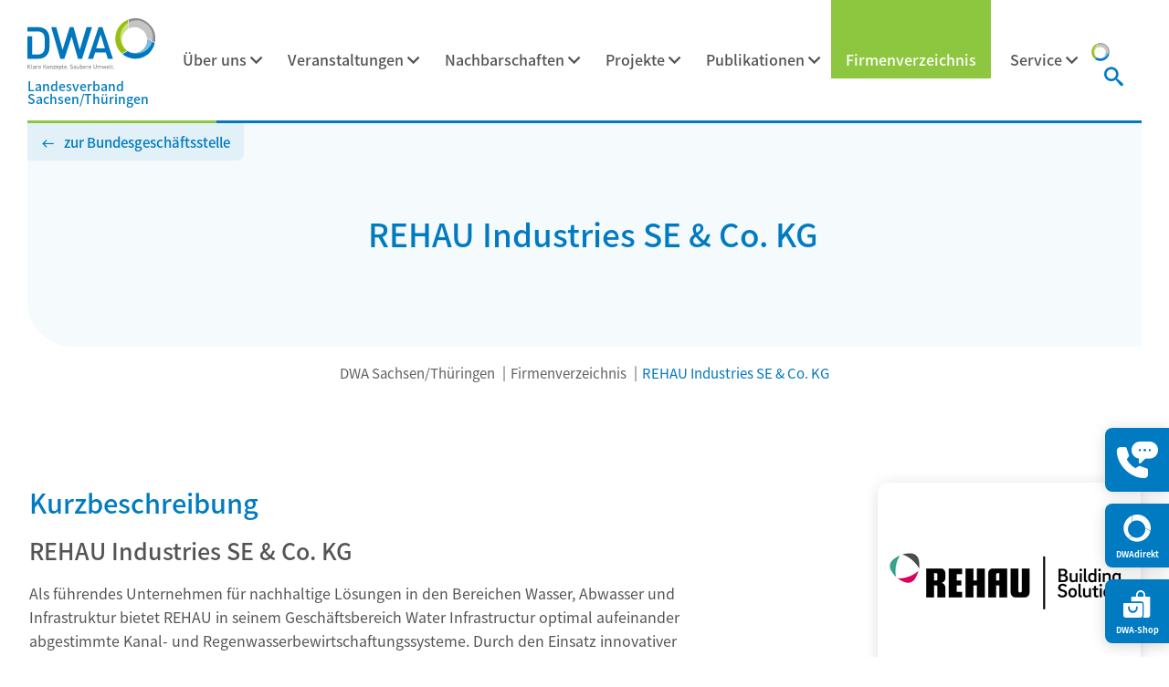

--- FILE ---
content_type: text/html; charset=UTF-8
request_url: https://www.dwa-st.de/de/firma/rehau-industries-se-co-kg.html
body_size: 7888
content:
<!DOCTYPE html>
<html lang="de">
<head>
<meta charset="UTF-8">
<title>REHAU Industries SE &amp; Co. KG - Landesverband Sachsen/Thüringen - DWA e. V.</title>
<base href="https://www.dwa-st.de/">
<meta name="robots" content="index,follow">
<meta name="description" content="D-91058 Erlangen, Ytterbium 4">
<meta name="generator" content="Contao Open Source CMS">
<meta name="viewport" content="width=device-width, initial-scale=1.0, maximum-scale=1.0, user-scalable=no">
<link rel="stylesheet" href="/bundles/contaocookiebar/default.00b012e7.css">
<link rel="stylesheet" href="/assets/css/charset.css,news-popup.min.css,tiny-slider.css,_root.css,_access...-7a657d29.css"><script src="/assets/js/stickyheader.js,jquery.min.js,news-popup.min.js,a11y.js,placehol...-b065517c.js"></script><script>const navAriaLabels={menu_main:'Hauptmenü',menu_sub:'Untermenü',menu_toggle:'Menü umschalten: ',menu_expand:'Menü ausklappen: ',menu_collapse:'Menü zuklappen: ',menu_back:'Zurück',menu_to:'Zum Menübutton',scroll_to_top:'Scroll nach oben'}</script><script>window.addEventListener('load',()=>{window.a11y=new Accessibility({selector:'header nav.navigation',bounds:{toggleX:!0,toggleY:!0}})})</script><script>window.addEventListener('load',()=>{new PlaceholderLabel()})</script><script>window.addEventListener('load',()=>{window.sh=new StickyHeader()})</script><script>window.addEventListener('load',()=>{window.pn=new PushNavigation({selector:'header nav.navigation',handle:{cssClass:'icon-angle_next'},breadcrumb:{content:'<i class="icon-angle_prev"></i>',}})})</script><style>@media(max-width:1263px){.main-navigation:not(.pn-show){opacity:0}}</style>

<script src="/bundles/contaocookiebar/cookiebar.f2d9506d.js"></script>
</head>
<body id="top" class="dwa-snth layout-content">
<div id="wrapper">
<header id="header">
<div class="inside">
<!-- indexer::stop -->
<div class="mod_logo block">
<div class="inside">
<a href="https://www.dwa-st.de/de/" title="DWA-Landesverband Sachsen/Thüringen">
<figure class="image_container">
<img src="/assets/images/2/dwa-logo-41969d5e.svg" width="192" height="77" alt="">
</figure>
<div class="landesverband">Landesverband Sachsen/Thüringen</div>
</a>
</div>
</div>
<!-- indexer::continue -->
<!-- indexer::stop -->
<nav class="mod_navigation main-navigation navigation navigation-hover block">
<div class="inside">
<a href="/de/firma/rehau-industries-se-co-kg.html#skipNavigation570" class="invisible">Navigation überspringen</a>
<ul class="level_1">
<li class="submenu"><a href="/de/ueber_uns.html" class="submenu" aria-haspopup="true">Über uns</a>
<ul class="level_2">
<li><a href="/de/organisation.html">Organisation</a></li>
<li><a href="/de/geschaeftsstelle.html">Geschäftsstelle</a></li>
<li><a href="/de/junge-dwa.html">Junge DWA</a></li>
<li><a href="/de/kontakt.html">Kontakt</a></li>
</ul>
</li>
<li class="submenu"><a href="/de/veran.html" class="submenu" aria-haspopup="true">Veranstaltungen</a>
<ul class="level_2">
<li><a href="/de/lvt.html">DWA-Landesverbandstagung Sachsen/Thüringen</a></li>
<li class="submenu"><a href="/de/kurse.html" class="submenu" aria-haspopup="true">Kurse</a>
<ul class="level_3">
<li><a href="/de/hws_kurse_sn.html">Hochwasserschutz Sachsen</a></li>
<li><a href="/de/hws_kurse_th.html">Hochwasserschutz Thüringen</a></li>
</ul>
</li>
</ul>
</li>
<li class="submenu"><a href="/de/nb.html" class="submenu" aria-haspopup="true">Nachbarschaften</a>
<ul class="level_2">
<li><a href="/de/kanal-nb.html">Kanal-Nachbarschaften</a></li>
<li><a href="/de/kan.html">Kläranlagen-Nachbarschaften</a></li>
<li><a href="/de/gn.html">Gewässer-Nachbarschaften</a></li>
<li><a href="/de/lo_portal_login.html">Lehrer-Obmann-Portal</a></li>
</ul>
</li>
<li class="submenu"><a href="/de/projekte.html" class="submenu" aria-haspopup="true">Projekte</a>
<ul class="level_2">
<li><a href="/de/nw_hwh.html">Netzwerk Hochwasserhilfe</a></li>
<li class="submenu"><a href="/de/infoportal-regenwassernutzung-sachsen.html" class="submenu" aria-haspopup="true">Infoportal Regenwassernutzung</a>
<ul class="level_3">
<li><a href="/de/fachinformationen-2.html">Fachinformationen</a></li>
<li class="submenu"><a href="/de/ansprechpartner-2.html" class="submenu" aria-haspopup="true">Ansprechpartner</a>
<ul class="level_4">
<li><a href="/de/8112.html">Behörden</a></li>
<li><a href="/de/8113.html">Fachunternehmen</a></li>
<li><a href="/de/8114.html">Fachverbände</a></li>
<li><a href="/de/ressourcenmanagement-regenwasser.html">Ressourcenmanager Regenwasser</a></li>
</ul>
</li>
<li><a href="/de/veranstaltungen-3.html">Veranstaltungen</a></li>
</ul>
</li>
<li><a href="/de/eigendynamik.html">Eigendynamik</a></li>
<li><a href="/de/ideal.html">IDEAL</a></li>
<li><a href="/de/t-raum.html">T!Raum</a></li>
</ul>
</li>
<li class="submenu"><a href="/de/pub.html" class="submenu" aria-haspopup="true">Publikationen</a>
<ul class="level_2">
<li><a href="/de/newsletter-lv-st.html">Newsletter</a></li>
</ul>
</li>
<li class="trail"><a href="/de/firmen.html" class="trail">Firmenverzeichnis</a></li>
<li class="submenu"><a href="/de/service.html" class="submenu" aria-haspopup="true">Service</a>
<ul class="level_2">
<li class="submenu"><a href="/de/kka.html" class="submenu" aria-haspopup="true">Dezentrale Abwasserentsorgung</a>
<ul class="level_3">
<li><a href="/de/kka-fk.html">Fachkunde</a></li>
<li><a href="/de/kka-zert.html">Zertifizierung</a></li>
<li><a href="/de/kka-info.html">Fachveranstaltungen und Informationen</a></li>
</ul>
</li>
<li><a href="/de/stellenmarkt.html">Stellenmarkt</a></li>
<li><a href="/de/veranstaltungsrueckblick-login.html">Veranstaltungsrückblick - Login</a></li>
<li><a href="/de/links.html">Links</a></li>
<li class="submenu"><a href="/de/suche.html" class="submenu" aria-haspopup="true">Suche</a>
<ul class="level_3">
<li><a href="/de/suche.html">Landesverband Sachsen/Thüringen</a></li>
<li><a href="https://www.dwa-st.de/suche.html">Suche bundesweit</a></li>
</ul>
</li>
</ul>
</li>
</ul>
<a id="skipNavigation570" class="invisible">&nbsp;</a>
</div>
</nav>
<!-- indexer::continue -->
<div class="search_toggle">
<a href="https://dwa.de" target="_blank" title="Zur Bundesgeschäftsstelle" class="dwa-ico"><img src="/files/theme/images/logo/logo_dwa_symbol.svg"  alt=""></a>
<a href="suche.html" title="Suchen" class="search-ico"></a>
</div>
<div class="mod_toggle">
<div class="burger-box">
<div class="burger-inner"></div>
</div>
</div>            </div>
</header>
<div id="main-above">
<div class="inside">
<div class="back-to-main-site">
<a href="//de.dwa.de/de/dwa-de.html" title="zur Bundesgeschäftsstelle">zur Bundesgeschäftsstelle</a>
</div><!-- indexer::stop -->
<div class="mod_publicationwatchlist block">
<div class="inside">
<a
id="996"
href="/de/publikation-buchung.html"
title="Merkzettel"
>
<span class="label invisible">Merkzettel</span>
<sup class="count">0</sup>
</a>
<script>onload=()=>{const publicationCount=document.querySelector('.mod_publicationwatchlist .count');if(!publicationCount){return}
const publicationTriggers=document.querySelectorAll('.ce_publicationList button.watchlist, .mod_publicationreader button.watchlist')
publicationTriggers.forEach(trigger=>{trigger.addEventListener('click',(e)=>{updateWatchlistSession(e.currentTarget,publicationCount)})})}
const updateWatchlistSession=(target,count)=>{fetch(`/_dwa/publication/watchlist/${target.dataset?.pid}/${target.dataset?.id}/${!!target.dataset?.watch ? 'delete' : 'add'}`,{method:'POST'}).then(r=>{r.json().then(data=>{if(200===r.status){target.dataset.watch=!!target.dataset?.watch?'':'1';count.innerHTML=data.count;count.parentElement.classList.toggle('active',0!==data.count)}})})}</script>
</div>
</div>
<!-- indexer::continue -->
<div id="article-26671" class="mod_article header-default-1 align-center bg-light y-spacing-medium x-spacing-medium grid block">
<div class="inside">
<div class="ce_headline col-m-10 offset-m-1">
<div class="c_headline hl-spacing-global-small">
<h1>
REHAU Industries SE &amp; Co. KG      </h1>
</div>
</div>
</div>
</div>
</div>
</div>
<div id="breadcrumb">
<div class="inside container">    <div class="row">
<!-- indexer::stop -->
<nav class="mod_breadcrumb block" aria-label="Navigationspfad">
<ul>
<li><a href="/de/">DWA Sachsen/Thüringen</a></li>
<li><a href="/de/firmen.html">Firmenverzeichnis</a></li>
<li class="active" aria-current="page">REHAU Industries SE &amp; Co. KG</li>
</ul>
</nav>
<!-- indexer::continue -->
</div>
</div>
</div>
<div id="container">
<div class="inside">
<main id="main">
<div class="inside">
</div>
</main>
</div>
</div>
<div id="main-below">
<div class="inside">
<div id="article-26672" class="mod_article y-spacing-medium x-spacing-medium grid block">
<div class="inside">
<div class="mod_newsreader block">
<div class="inside">
<div class="layout_full block grid  ov news_category_57 category_57 news_category_61 category_61" itemscope itemtype="http://schema.org/Article">
<div class="inside">
<div class="ce_text col-m-8 block">
<div class="inside">
<div class="c_headline">
<h2>Kurzbeschreibung</h2>
</div>
<h3>REHAU Industries SE &amp; Co. KG</h3>
<p>Als führendes Unternehmen für nachhaltige Lösungen in den Bereichen Wasser, Abwasser und Infrastruktur bietet REHAU in seinem Geschäftsbereich Water Infrastructur optimal aufeinander abgestimmte Kanal- und Regenwasserbewirtschaftungssysteme. Durch den Einsatz innovativer Technologien lassen sich langlebige Kanalnetze realisieren und ein nachhaltiges Regenwassermanagement ermöglichen. Tiefbaulösungen aus einer Hand machen den grundlegenden Unterschied. REHAU begleitet Planer, Tiefbauunternehmer und Kommunen bereits ab der Vorplanung und unterstützt bei der Auswahl der jeweils geeigneten Systemkomponenten. Denn erst die Qualität eines Gesamtsystems bringt Betriebssicherheit und über die gesamte Lebensdauer planbare wirtschaftliche Vorteile.</p>
</div>
</div>
<div class="ce_rsce_contact_person_list col-m-3 offset-m-1 boxed-shadow block">
<div class="inside">
<div class="c_list grid-list list-1">
<div class="contact-person ce_rsce_image_text layout-top boxed text-color-regular block">
<div class="inside">
<div class="c_image">
<figure class="image_container">
<img src="/assets/images/e/REHAU_Logo%2BBuildingSolutions-03f8c519.png" width="288" height="220" alt="">
</figure>
</div>
<div class="person-details">
<div class="name">
<span class="label">Ansprechpartner: </span>
<span class="value">Natalie Stan</span>
</div>
<div class="address">
<span class="label">Adresse: </span>
<span class="value">D-91058 Erlangen, Ytterbium 4</span>
</div>
<a href="tel:+49 9131 / 925-0" title="+49 9131 / 925-0" class="phone">
<span class="label">Tel: </span>
<span class="value">+49 9131 / 925-0</span>
</a>
<a href="&#109;&#97;&#105;&#108;&#116;&#111;&#58;&#116;&#x69;&#101;&#x66;&#98;&#x61;&#117;&#x40;&#114;&#x65;&#104;&#x61;&#117;&#x2E;&#99;&#x6F;&#109;" title="tiefbau@rehau.com" class="email design-arrow">
<span class="label">E-Mail: </span>
<span class="value">&#116;&#x69;&#101;&#x66;&#98;&#x61;&#117;&#x40;&#114;&#x65;&#104;&#x61;&#117;&#x2E;&#99;&#x6F;&#109;</span>
</a>
<a href="https://www.rehau.de/tiefbau" title="www.rehau.de/tiefbau" class="email design-arrow">
<span class="label">Internet: </span>
<span class="value">www.rehau.de/tiefbau</span>
</a>
</div>
</div>
</div>
</div>
</div>
</div>
</div>
</div>
<p class="back"><a href="" title=""></a></p>
</div>
</div>
</div>
</div>
<div id="m_824" class="modal_tabs align-left">
<button class="handle btn-reset" aria-expanded="false">
<span>
<span aria-hidden="true" class="icon" data-icon="&#xea0d;"></span>
<span class="invisible">Kontaktlasche öffnen</span>
</span>
<span class="close">
<svg aria-hidden="true" class="close" fill="#fff" height="24" width="24" xmlns="http://www.w3.org/2000/svg" viewBox="0 0 100 100"><path d="M61.9 50 99 12.9A3.4 3.4 0 0 0 99 8l-7-7a3.4 3.4 0 0 0-5 0L50 38 12.9 1A3.4 3.4 0 0 0 8 1L1 8a3.4 3.4 0 0 0 0 5l37 37L1 87.1A3.4 3.4 0 0 0 1 92l7 7a3.4 3.4 0 0 0 4.9 0L50 62l37.1 37a3.4 3.4 0 0 0 4.8 0l7.1-7a3.4 3.4 0 0 0 0-4.9L62 50z"/></svg>
<span class="invisible">Kontaktlasche schließen</span>
</span>
</button>
<div class="content text-left" inert>
<div class="tabs-container">
<div class="tab-item m_824_c_0 active">
<div class="tab-content">
<div class="contact">
<div class="c_image no-scale">
<figure class="image_container">
<img src="/files/theme/images/logo/dwa-logo.svg" width="567" height="227" alt="">
</figure>
</div>
<div class="c_text">
<p class="name">DWA-Landesverband Sachsen/Thüringen</p>                                                  <a class="contact-flex phone" href="tel:0351 339 480 80" title="0351 339 480 80">
<span class="icon contact-icon" data-icon="&#xe97e;"></span>                    <span class="value">0351 339 480 80</span>
</a>
<a class="contact-flex fax" href="tel:0351 339 480 88" title="0351 339 480 88">
<span class="icon contact-icon" data-icon="&#xeb28;"></span>                    <span class="value">0351 339 480 88</span>
</a>
<a class="contact-flex email" href="mailto:&#105;&#x6E;&#102;&#x6F;&#64;&#x64;&#119;&#x61;&#45;&#x73;&#116;&#x2E;&#100;&#x65;" title="&#105;&#x6E;&#102;&#x6F;&#64;&#x64;&#119;&#x61;&#45;&#x73;&#116;&#x2E;&#100;&#x65;">
<span class="icon contact-icon" data-icon="&#xe905;"></span>                    <span class="email">&#105;&#x6E;&#102;&#x6F;&#64;&#x64;&#119;&#x61;&#45;&#x73;&#116;&#x2E;&#100;&#x65;</span>
</a>
</div>
</div>
</div>
</div>
</div>
</div>
<a href="#" class="mtab_close invisible">MSC.back</a>
</div>
<script>(()=>{const m_tab=document.querySelector('#m_824');const handle=m_tab.querySelector('.handle');const content=m_tab.querySelector(':scope > .content');const m_nav=m_tab.querySelectorAll('.nav-btn');const m_content=m_tab.querySelectorAll('.tab-item');let closer=m_tab.querySelector('.mtab_close');closer.onclick=e=>e.preventDefault();const modal_ft=(e)=>{if(!(e.key==='Tab'||e.keyCode===9))return;if(document.activeElement===closer&&!e.shiftKey){e.preventDefault();handle.focus()}
if(document.activeElement===handle&&e.shiftKey){e.preventDefault();closer.focus()}}
const show_modal_tabs=(state)=>{state?m_tab.classList.add('open'):m_tab.classList.remove('open');handle.ariaExpanded=state?'true':'false';content.inert=!state;if(state){content.role='dialog';content.ariaModal=!0;content.tabIndex=-1;document.addEventListener('keydown',modal_ft,!1)}else{content.removeAttribute('role');content.removeAttribute('aria-modal');content.removeAttribute('tabIndex');document.removeEventListener('keydown',modal_ft,!1)}}
handle.onclick=()=>show_modal_tabs(handle.ariaExpanded==='false');document.addEventListener('keyup',e=>{e.key==='Escape'&&show_modal_tabs(!1)})
const show_modal_tab_c=(btn)=>{const match=btn.dataset.mTabFor;m_content.forEach(node=>{node.classList.contains(match)?node.classList.add('active'):node.classList.remove('active')})}
m_nav.forEach(nav=>{nav.onclick=()=>{m_nav.forEach(i=>{if(nav!==i){i.ariaExpanded='false'}});show_modal_tab_c(nav);nav.ariaExpanded='true'}})})()</script>
<div class="fixed-cta">
<a href="https://www.dwadirekt.de/" target="_blank" title="DWA Direkt" class="dwa-direkt">
<span class="icon" data-icon=""></span>
<div class="title">DWAdirekt</div>
</a>
<a href="https://shop.dwa.de/" target="_blank" title="DWA Shop" class="dwa-shop">
<span class="icon" data-icon=""></span>
<div class="title">DWA-Shop</div>
</a>
</div>  </div>
</div>
<footer id="footer">
<div class="inside">
<!-- indexer::stop --><div id="article-10780" class="mod_article col-sm-12 grid block">
<div class="inside">
<div class="ce_text block">
<div class="inside">
<p>© Deutsche Vereinigung für Wasserwirtschaft, Abwasser und Abfall e. V. (DWA)</p>
</div>
</div>
<nav class="mod_navigation navi-meta block" itemscope="" itemtype="http://schema.org/SiteNavigationElement">
<div class="inside">
<ul class="level_1">
<li class="first"><a href="https://de.dwa.de/de/" title="Home" class="first" itemprop="url"><span itemprop="name">Home</span></a></li>
<li><a href="https://de.dwa.de/de/presse.html" title="Presse" itemprop="url"><span itemprop="name">Presse</span></a></li>
<li><a href="https://de.dwa.de/de/datenschutz.html" title="Datenschutz" itemprop="url"><span itemprop="name">Datenschutz</span></a></li>
<li><a href="javascript:;" title="Privatsphaere-Einstellungen" onclick="cookiebar.show(1);" rel="noreferrer noopener">Privatsphäre-Einstellungen</a></li>
<li><a href="https://de.dwa.de/de/impressum.html" title="Impressum" itemprop="url"><span itemprop="name">Impressum</span></a></li>
<li><a href="https://de.dwa.de/de/barrierefreiheit.html" title="Impressum" itemprop="url"><span itemprop="name">Barrierefreiheit</span></a></li>
<li><a href="https://de.dwa.de/de/agb.html" title="AGB" itemprop="url"><span itemprop="name">AGB</span></a></li>
<li><a href="https://de.dwa.de/de/kontakt.html" title="Kontakt" itemprop="url"><span itemprop="name">Kontakt</span></a></li>
<li><a href="https://de.dwa.de/de/newsletter.html" title="Newsletter" itemprop="url"><span itemprop="name">Newsletter</span></a></li>
</ul>
</div>
</nav>
</div>
</div><!-- indexer::continue -->            </div>
</footer>
</div>
<script src="/assets/jquery-ui/js/jquery-ui.min.js?v=1.13.2"></script>
<script>jQuery(function($){$(document).accordion({heightStyle:'content',header:'.toggler',collapsible:!0,create:function(event,ui){ui.header.addClass('active');$('.toggler').attr('tabindex',0)},activate:function(event,ui){ui.newHeader.addClass('active');ui.oldHeader.removeClass('active');$('.toggler').attr('tabindex',0)}})})</script>
<script type="text/javascript">function is_touch_device(){return(('ontouchstart' in window)||(navigator.MaxTouchPoints>0)||(navigator.msMaxTouchPoints>0))}
if(is_touch_device()){$(document.body).toggleClass('touch-device')}</script>
<script>var extend=function(){var extended={};var deep=!1;var i=0;var length=arguments.length;if(Object.prototype.toString.call(arguments[0])==='[object Boolean]'){deep=arguments[0];i++}
var merge=function(obj){for(var prop in obj){if(Object.prototype.hasOwnProperty.call(obj,prop)){if(deep&&Object.prototype.toString.call(obj[prop])==='[object Object]'){extended[prop]=extend(!0,extended[prop],obj[prop])}else{extended[prop]=obj[prop]}}}};for(;i<length;i++){var obj=arguments[i];merge(obj)}
return extended};var parseJSON=function(strJson){try{var o=JSON.parse(strJson);if(o&&typeof o==="object"){return o}}catch(e){}
return!1};(function(){const tnsBreakpoints={'slider':0,'sliderXs':600,'sliderS':768,'sliderM':1024,'sliderL':1264,'sliderXl':1920};let defaults={controls:!1,nav:!1,mouseDrag:!0,swipeAngle:30,controlsPosition:'bottom',navPosition:'bottom',autoplayPosition:'bottom',gutter:0,preventScrollOnTouch:'auto',controlsText:['<p class="prev invisible">Vorheriger Slide</p>','<p class="next invisible">Nächster Slide</p>'],navText:['Wechseln zu Slide ',' (aktiver Slide)'],autoplayText:['<span class="start">Start</span>','<span class="stop">Stop</span>']};let tnsSliders=document.querySelectorAll('.init-slider'),i=0;for(;i<tnsSliders.length;i++){let tnsSlider=tnsSliders[i].querySelector('.c_list, .c_slider');if(!tnsSlider){continue}
let settings={container:tnsSlider};let config=tnsSlider.dataset;if(config.hasOwnProperty('sliderConfig')){let jsonConfig=parseJSON(config.sliderConfig);if(jsonConfig&&jsonConfig.hasOwnProperty('preset')){let preset=parseJSON(jsonConfig.preset);if(preset){defaults=extend(!0,defaults,preset)}}
delete config.sliderConfig}
for(let k in config){if(tnsBreakpoints.hasOwnProperty(k)){let data=JSON.parse(config[k]);if(tnsBreakpoints[k]!==0){if(data.hasOwnProperty('disable')&&data.disable){data={disable:!0}}
let objResponsive={'responsive':{}};objResponsive.responsive[tnsBreakpoints[k]]=data;settings=extend(!0,settings,objResponsive)}else{settings=extend(!0,settings,data)}}}
tnsSlider.tinySlider=tns(extend(!0,defaults,settings))}})()</script>
<script>window.addEventListener('load',()=>{new Tabs()})</script><script src="/files/theme/build/layout.js?v=3a9750b8"></script><script src="/files/theme/build/scripts.js?v=20cb20df"></script><script src="/files/theme/build/assets.js?v=0323b12f"></script><script type="application/ld+json">
{
    "@context": "https:\/\/schema.org",
    "@graph": [
        {
            "@type": "WebPage"
        },
        {
            "@id": "#\/schema\/image\/37d3fee9-6e2f-11ec-ba13-000c29d97520",
            "@type": "ImageObject",
            "contentUrl": "\/assets\/images\/2\/dwa-logo-41969d5e.svg"
        },
        {
            "@type": "BreadcrumbList",
            "itemListElement": [
                {
                    "@type": "ListItem",
                    "item": {
                        "@id": "\/de\/",
                        "name": "DWA Sachsen\/Thüringen"
                    },
                    "position": 1
                },
                {
                    "@type": "ListItem",
                    "item": {
                        "@id": "\/de\/firmen.html",
                        "name": "Firmenverzeichnis"
                    },
                    "position": 2
                },
                {
                    "@type": "ListItem",
                    "item": {
                        "@id": "\/de\/firma\/rehau-industries-se-co-kg.html",
                        "name": "REHAU Industries SE & Co. KG"
                    },
                    "position": 3
                }
            ]
        }
    ]
}
</script>
<script type="application/ld+json">
{
    "@context": "https:\/\/schema.contao.org",
    "@graph": [
        {
            "@type": "Page",
            "fePreview": false,
            "groups": [],
            "memberGroups": [],
            "noSearch": false,
            "pageId": 9148,
            "protected": false,
            "searchIndexer": "never_index",
            "title": "REHAU Industries SE & Co. KG"
        }
    ]
}
</script>
<!-- indexer::stop -->
<div class="contao-cookiebar cc-wrap cc-bottom" role="complementary" aria-describedby="cookiebar-desc" data-nosnippet>
    <div class="cc-inner" aria-live="assertive" role="alert">
        <div id="cookiebar-desc" class="cc-head">
                            <p class="h3">Cookie- und Datenschutzhinweise</p>
<p>Unsere Webseite nutzt ausschließlich Cookies, die zum Betrieb der Webseite notwendig sind. Weitere Informationen zu Cookies finden Sie in unserer Datenschutzerklärung.</p>
                    </div>

                    <div class="cc-groups">
                                    <div class="cc-group">
                            <input type="checkbox" name="group[]" id="g40" value="40" data-toggle-cookies>
                        <label for="g40" class="group">Komfort</label>

                            <button class="cc-detail-btn cc-focus" data-toggle-group aria-expanded="false" aria-controls="cg40">
                    <span>Details einblenden<span class="cc-invisible"> für Komfort</span></span>
                    <span>Details ausblenden<span class="cc-invisible"> für Komfort</span></span>
                </button>
            
            <div id="cg40" class="cc-cookies toggle-group">
                    
                    <div class="cc-cookie">
            <input type="checkbox" name="cookie[]" id="c53" value="53" >
            <label for="c53" class="cookie">Youtube</label>
            
            <div class="cc-cookie-info"></div>                    </div>
    
            </div>
        </div>
                    <div class="cc-group">
                            <input type="checkbox" name="group[]" id="g16" value="16" data-toggle-cookies>
                        <label for="g16" class="group">Analyse</label>

                            <button class="cc-detail-btn cc-focus" data-toggle-group aria-expanded="false" aria-controls="cg16">
                    <span>Details einblenden<span class="cc-invisible"> für Analyse</span></span>
                    <span>Details ausblenden<span class="cc-invisible"> für Analyse</span></span>
                </button>
            
            <div id="cg16" class="cc-cookies toggle-group">
                    
                    <div class="cc-cookie">
            <input type="checkbox" name="cookie[]" id="c14" value="14" >
            <label for="c14" class="cookie">Matomo</label>
            
            <div class="cc-cookie-info"></div>                    </div>
    
            </div>
        </div>
    
            </div>
        
        <div class="cc-footer highlight">
                            <button class="cc-btn cc-focus save" data-save>Auswahl speichern</button>
                <button class="cc-btn cc-focus success" data-accept-all>Alle akzeptieren</button>
                                </div>

        <div class="cc-info">
                            
                                    <a class="cc-focus" href="https://de.dwa.de/de/datenschutz.html">Datenschutz</a>
                                    <a class="cc-focus" href="https://de.dwa.de/de/impressum.html">Impressum</a>
                                    </div>
    </div>
</div>
<!-- indexer::continue -->

    <script>var cookiebar = new ContaoCookiebar({configId:8,pageId:284,hideOnInit:0,blocking:0,focusTrap:1,version:1,lifetime:63072000,consentLog:1,token:'ccb_contao_token',doNotTrack:0,currentPageId:9148,excludedPageIds:[18],cookies:{"53":{"id":53,"type":"iframe","checked":false,"token":null,"resources":[],"priority":0,"scripts":[],"iframeType":"youtube"},"14":{"id":14,"type":"matomo","checked":false,"token":null,"resources":[],"priority":0,"scripts":[{"script":"var _paq = window._paq = window._paq || []; _paq.push(['disableCookies']);\n_paq.push(['trackPageView']);\n_paq.push(['enableLinkTracking']); (function() { var u='https:\/\/hub.dwa.de\/'; _paq.push(['setTrackerUrl', u+'matomo.php']); _paq.push(['setSiteId', 34]); var d=document, g=d.createElement('script'), s=d.getElementsByTagName('script')[0]; g.type='text\/javascript'; g.async=true; g.src=u+'matomo.js'; s.parentNode.insertBefore(g,s);})();","position":3,"mode":1}]}},configs:[],disableTracking:0,texts:{acceptAndDisplay:'Akzeptieren und anzeigen'}});</script>
</body>
</html>

--- FILE ---
content_type: image/svg+xml
request_url: https://www.dwa-st.de/assets/images/2/dwa-logo-41969d5e.svg
body_size: 2428
content:
<?xml version="1.0" encoding="UTF-8"?>
<svg xmlns="http://www.w3.org/2000/svg" width="192" height="77" viewBox="0 0 566.9 226.68"><defs><clipPath id="a" transform="translate(-146.99 -172.28)"><path d="M668.92 299.3a56.76 56.76 0 0 1-77.36 16.13l-23.16 13.42a88.63 88.63 0 0 0 143.26-48.12l-33.3-19.23a56.53 56.53 0 0 1-9.44 37.8z" fill="#0076bd"/></clipPath><clipPath id="b" transform="translate(-146.99 -172.28)"><path d="M574.92 235.65a56.56 56.56 0 0 1 17.33-16.58v-40.43a88.63 88.63 0 0 0-26 148.32L589 313.74a56.76 56.76 0 0 1-14.08-78.09z" fill="#97bf0d"/></clipPath><clipPath id="c" transform="translate(-146.99 -172.28)"><path d="M653.74 220.48a56.6 56.6 0 0 1 24.15 37.59l34.35 19.84A88.67 88.67 0 0 0 595 177.59v39.91a56.75 56.75 0 0 1 58.74 2.98z" fill="#8d8b8d"/></clipPath></defs><path d="M87.89 56.28c-9.72-12.05-22-17.5-39.28-17.5H.01v18.65H46.28c9.92 0 17.89 2.72 23.72 9.53 6.81 7.58 7.39 20.42 7.39 41s-.58 33.45-7.39 41c-5.83 6.81-13.8 9.53-23.72 9.53H21.01V78.43h-21v98.8h48.6c17.31 0 29.56-5.44 39.28-17.5 10.11-12.45 10.5-29.55 10.5-51.72s-.38-39.29-10.5-51.73zM242.47 177.23h-18.28l-28.2-97-31.89 97h-18.27L105.77 38.78h22.17l28 99 31.7-99h16.92l27.81 99 29.95-99h24.12zM357.01 177.23l-9.53-27.8H300.6l-9.52 27.8h-22.37l46.87-138.45h16.92l46.86 138.45zM324.52 70.09l-19.64 61.45h38.7z" fill="#0076bd"/><path d="M11.25 221.31l-5.24-9.22-3.15 3.78v5.43H.01v-18.68h2.83v9.39l7.63-9.39h3.46l-6.06 7.32 6.69 11.36zM20.43 221.31a3.39 3.39 0 0 1-3.65-3.67v-15h2.68v14.85c0 1 .37 1.55 1.44 1.55h1.18v2.28zM32.33 221.31v-1.21a4.38 4.38 0 0 1-3.54 1.36 4.71 4.71 0 0 1-3.57-1.21 4.09 4.09 0 0 1-1-2.86c0-2.23 1.55-3.83 4.62-3.83h3.49v-.95c0-1.71-.81-2.49-2.91-2.49a3.22 3.22 0 0 0-2.91 1.31l-1.73-1.65c1.23-1.47 2.52-1.94 4.75-1.94 3.68 0 5.49 1.58 5.49 4.57v8.89zm-.05-5.88h-3.07c-1.63 0-2.44.68-2.44 1.91s.76 1.89 2.52 1.89a3.2 3.2 0 0 0 2.42-.76 2.56 2.56 0 0 0 .58-2zM46.01 211.12a2.46 2.46 0 0 0-2-.89 2.74 2.74 0 0 0-2.65 3v8.08h-2.68v-13.3h2.62v1.44a4.42 4.42 0 0 1 3.54-1.6 4.12 4.12 0 0 1 3.18 1.26zM51.86 215.43c0 2.31 1.18 3.72 3.38 3.72a4 4 0 0 0 3.23-1.36l1.71 1.6a6.24 6.24 0 0 1-5 2.07c-3.33 0-6-1.76-6-6.82 0-4.33 2.23-6.8 5.64-6.8 3.57 0 5.64 2.57 5.64 6.46v1.13zm5.62-3.67a2.91 2.91 0 0 0-5.28 0 4.12 4.12 0 0 0-.34 1.81h6a4.57 4.57 0 0 0-.38-1.85zM81.62 221.31l-5.25-9.21-3.15 3.78v5.43h-2.83v-18.69h2.83v9.39l7.63-9.39h3.46l-6.06 7.32 6.69 11.36zM95.74 219.89a5.38 5.38 0 0 1-4 1.57 5.32 5.32 0 0 1-4-1.57c-1.26-1.31-1.57-3-1.57-5.25s.31-3.91 1.57-5.22a5.32 5.32 0 0 1 4-1.58 5.38 5.38 0 0 1 4 1.58c1.26 1.31 1.57 3 1.57 5.22s-.3 3.94-1.57 5.25zm-2-8.9a2.71 2.71 0 0 0-2-.76 2.65 2.65 0 0 0-1.94.76c-.81.81-.92 2.21-.92 3.65s.1 2.84.92 3.65a2.66 2.66 0 0 0 1.94.79 2.72 2.72 0 0 0 2-.79c.81-.81.92-2.2.92-3.65s-.13-2.83-.94-3.65zM108.7 221.31v-8.11c0-2.07-1.18-3-2.68-3a2.65 2.65 0 0 0-2.76 3v8.11h-2.68v-13.3h2.63v1.34a4.76 4.76 0 0 1 3.54-1.5 4.61 4.61 0 0 1 3.28 1.21 4.88 4.88 0 0 1 1.34 3.75v8.5zM114.16 221.31v-2.12l6.62-8.79h-6.25v-2.39h9.55v2.13l-6.66 8.79h6.66v2.39zM128.93 215.43c0 2.31 1.18 3.72 3.38 3.72a4 4 0 0 0 3.23-1.36l1.71 1.6a6.24 6.24 0 0 1-5 2.07c-3.33 0-6-1.76-6-6.82 0-4.33 2.23-6.8 5.64-6.8 3.57 0 5.64 2.57 5.64 6.46v1.13zm5.62-3.67a2.91 2.91 0 0 0-5.28 0 4.12 4.12 0 0 0-.34 1.81h6a4.53 4.53 0 0 0-.38-1.85zM150.13 220.28a4.49 4.49 0 0 1-3.23 1.18 4.07 4.07 0 0 1-3.49-1.52v6.78h-2.68V208h2.62v1.42a4.13 4.13 0 0 1 3.52-1.58 4.56 4.56 0 0 1 3.25 1.18c1.29 1.31 1.49 3.44 1.49 5.62s-.19 4.33-1.48 5.64zm-3.94-10.05c-2.44 0-2.78 2-2.78 4.41s.34 4.44 2.78 4.44 2.76-2.07 2.76-4.44-.34-4.41-2.76-4.41zM158.91 221.31a3.46 3.46 0 0 1-3.65-3.7v-7.56h-1.52v-2h1.52v-3.8h2.68v3.8h2.57v2h-2.57v7.43a1.35 1.35 0 0 0 1.47 1.55h1.1v2.28zM165.3 215.43c0 2.31 1.18 3.72 3.39 3.72a4 4 0 0 0 3.23-1.36l1.71 1.6a6.24 6.24 0 0 1-5 2.07c-3.33 0-6-1.76-6-6.82 0-4.33 2.23-6.8 5.64-6.8 3.57 0 5.64 2.57 5.64 6.46v1.13zm5.62-3.67a2.91 2.91 0 0 0-5.28 0 4.15 4.15 0 0 0-.34 1.81h6a4.53 4.53 0 0 0-.38-1.85zM176.88 221.31v-3.2h3.2v3.2zM195.57 221.46a8.5 8.5 0 0 1-6.61-2.47l1.86-1.86a6.28 6.28 0 0 0 4.8 1.81c2.47 0 3.86-1 3.86-2.89a2.39 2.39 0 0 0-.73-1.94 3.68 3.68 0 0 0-2-.79l-2.21-.31a6.31 6.31 0 0 1-3.52-1.5 4.65 4.65 0 0 1-1.39-3.6c0-3.25 2.36-5.46 6.25-5.46a7.74 7.74 0 0 1 5.8 2.13l-1.78 1.79a5.58 5.58 0 0 0-4.12-1.44c-2.21 0-3.38 1.21-3.38 2.91a2.17 2.17 0 0 0 .68 1.73 3.63 3.63 0 0 0 2 .84l2.23.34a6.08 6.08 0 0 1 3.46 1.39 5 5 0 0 1 1.52 3.83c0 3.45-2.78 5.49-6.72 5.49zM213.01 221.31v-1.21a4.38 4.38 0 0 1-3.54 1.36 4.7 4.7 0 0 1-3.57-1.21 4.09 4.09 0 0 1-1-2.86c0-2.23 1.55-3.83 4.62-3.83h3.49v-.95c0-1.71-.81-2.49-2.91-2.49a3.21 3.21 0 0 0-2.91 1.31l-1.73-1.65c1.23-1.47 2.52-1.94 4.75-1.94 3.67 0 5.48 1.58 5.48 4.57v8.89zm-.05-5.88h-3.05c-1.63 0-2.44.68-2.44 1.91s.76 1.89 2.52 1.89a3.2 3.2 0 0 0 2.41-.76 2.56 2.56 0 0 0 .58-2zM227.4 221.31v-1.34a4.76 4.76 0 0 1-3.54 1.5 4.61 4.61 0 0 1-3.28-1.21 4.89 4.89 0 0 1-1.34-3.75v-8.5h2.68v8.11c0 2.07 1.18 3 2.68 3a2.65 2.65 0 0 0 2.76-3v-8.11h2.65v13.3zM243.23 220.28a4.59 4.59 0 0 1-3.25 1.18 4.13 4.13 0 0 1-3.52-1.57v1.42h-2.62v-18.69h2.68v6.72a4.11 4.11 0 0 1 3.49-1.5 4.53 4.53 0 0 1 3.23 1.18c1.29 1.31 1.5 3.44 1.5 5.62s-.22 4.33-1.51 5.64zm-3.94-10.05c-2.44 0-2.78 2-2.78 4.41s.34 4.44 2.78 4.44 2.76-2.07 2.76-4.44-.34-4.41-2.76-4.41zM250.07 215.43c0 2.31 1.18 3.72 3.38 3.72a4 4 0 0 0 3.23-1.36l1.71 1.6a6.24 6.24 0 0 1-5 2.07c-3.33 0-6-1.76-6-6.82 0-4.33 2.23-6.8 5.64-6.8 3.57 0 5.64 2.57 5.64 6.46v1.13zm5.62-3.67a2.91 2.91 0 0 0-5.28 0 4.15 4.15 0 0 0-.34 1.81h6a4.53 4.53 0 0 0-.39-1.85zM269.19 211.12a2.47 2.47 0 0 0-2-.89 2.74 2.74 0 0 0-2.65 3v8.08h-2.68v-13.3h2.62v1.44a4.42 4.42 0 0 1 3.54-1.6 4.12 4.12 0 0 1 3.18 1.26zM275.01 215.43c0 2.31 1.18 3.72 3.38 3.72a4 4 0 0 0 3.23-1.36l1.71 1.6a6.24 6.24 0 0 1-5 2.07c-3.33 0-6-1.76-6-6.82 0-4.33 2.23-6.8 5.64-6.8 3.57 0 5.64 2.57 5.64 6.46v1.13zm5.62-3.67a2.91 2.91 0 0 0-5.28 0 4.12 4.12 0 0 0-.34 1.81h6a4.53 4.53 0 0 0-.35-1.85zM300.01 221.46a6.33 6.33 0 0 1-6.69-6.46v-12.38h2.83v12.26a3.87 3.87 0 1 0 7.74 0v-12.26h2.83v12.39a6.36 6.36 0 0 1-6.71 6.45zM326.77 221.31v-8.11c0-2.07-1.18-3-2.68-3a2.64 2.64 0 0 0-2.76 2.83v8.24h-2.68v-8.11c0-2.07-1.18-3-2.68-3a2.65 2.65 0 0 0-2.76 3v8.11h-2.68v-13.3h2.62v1.34a4.81 4.81 0 0 1 3.54-1.5 4.25 4.25 0 0 1 3.78 1.94 5.05 5.05 0 0 1 4.17-1.94 4.81 4.81 0 0 1 3.36 1.21 4.94 4.94 0 0 1 1.42 3.75v8.5zM346.23 221.31h-2.28l-3.12-9.29-3.1 9.29h-2.31l-4.12-13.3h2.83l2.57 9.37 3.1-9.37h2.07l3.07 9.37 2.57-9.37h2.86zM354.39 215.43c0 2.31 1.18 3.72 3.38 3.72a4 4 0 0 0 3.23-1.36l1.71 1.6a6.23 6.23 0 0 1-5 2.07c-3.33 0-6-1.76-6-6.82 0-4.33 2.23-6.8 5.64-6.8 3.57 0 5.64 2.57 5.64 6.46v1.13zm5.62-3.71a2.91 2.91 0 0 0-5.27 0 4.12 4.12 0 0 0-.34 1.81h6a4.47 4.47 0 0 0-.39-1.81zM369.72 221.31a3.39 3.39 0 0 1-3.65-3.67v-15h2.68v14.85c0 1 .37 1.55 1.44 1.55h1.18v2.28zM377.77 221.31a3.46 3.46 0 0 1-3.65-3.7v-7.56h-1.52v-2h1.52v-3.8h2.68v3.8h2.57v2h-2.57v7.43a1.35 1.35 0 0 0 1.47 1.55h1.1v2.28zM382.67 221.31v-3.2h3.2v3.2z" fill="#8d8b8d"/><path d="M521.93 127.02a56.76 56.76 0 0 1-77.36 16.13l-23.16 13.42a88.63 88.63 0 0 0 143.26-48.12l-33.3-19.23a56.53 56.53 0 0 1-9.44 37.8z" fill="#0076bd"/><g clip-path="url(#a)"><circle cx="630.89" cy="254.23" r="72.75" transform="rotate(-22.78 129.664 532.87)" fill="#fff" opacity=".5"/></g><path d="M427.93 63.37a56.56 56.56 0 0 1 17.33-16.58V6.36a88.63 88.63 0 0 0-26 148.32l22.75-13.22a56.76 56.76 0 0 1-14.08-78.09z" fill="#97bf0d"/><g clip-path="url(#b)"><circle cx="630.89" cy="254.23" r="72.75" transform="rotate(-22.78 129.664 532.87)" fill="#fff" opacity=".5"/></g><path d="M506.75 48.2a56.6 56.6 0 0 1 24.15 37.59l34.35 19.84A88.67 88.67 0 0 0 448.01 5.31v39.91a56.75 56.75 0 0 1 58.74 2.98z" fill="#8d8b8d"/><g clip-path="url(#c)"><circle cx="630.89" cy="254.23" r="72.75" transform="rotate(-22.78 129.664 532.87)" fill="#fff" opacity=".5"/></g></svg>
